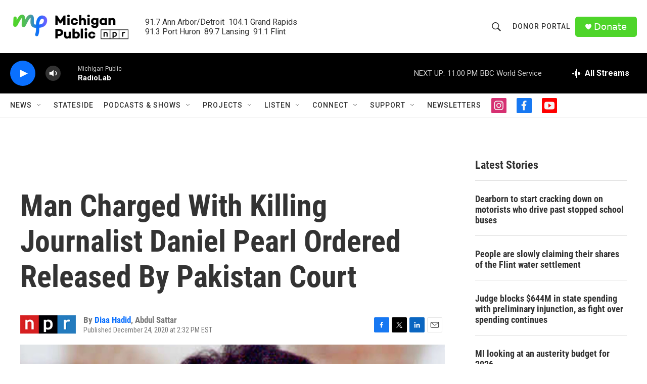

--- FILE ---
content_type: text/html; charset=utf-8
request_url: https://www.google.com/recaptcha/api2/aframe
body_size: 181
content:
<!DOCTYPE HTML><html><head><meta http-equiv="content-type" content="text/html; charset=UTF-8"></head><body><script nonce="tw0WoeW4S5pCSLWAJp0lMA">/** Anti-fraud and anti-abuse applications only. See google.com/recaptcha */ try{var clients={'sodar':'https://pagead2.googlesyndication.com/pagead/sodar?'};window.addEventListener("message",function(a){try{if(a.source===window.parent){var b=JSON.parse(a.data);var c=clients[b['id']];if(c){var d=document.createElement('img');d.src=c+b['params']+'&rc='+(localStorage.getItem("rc::a")?sessionStorage.getItem("rc::b"):"");window.document.body.appendChild(d);sessionStorage.setItem("rc::e",parseInt(sessionStorage.getItem("rc::e")||0)+1);localStorage.setItem("rc::h",'1768793166320');}}}catch(b){}});window.parent.postMessage("_grecaptcha_ready", "*");}catch(b){}</script></body></html>